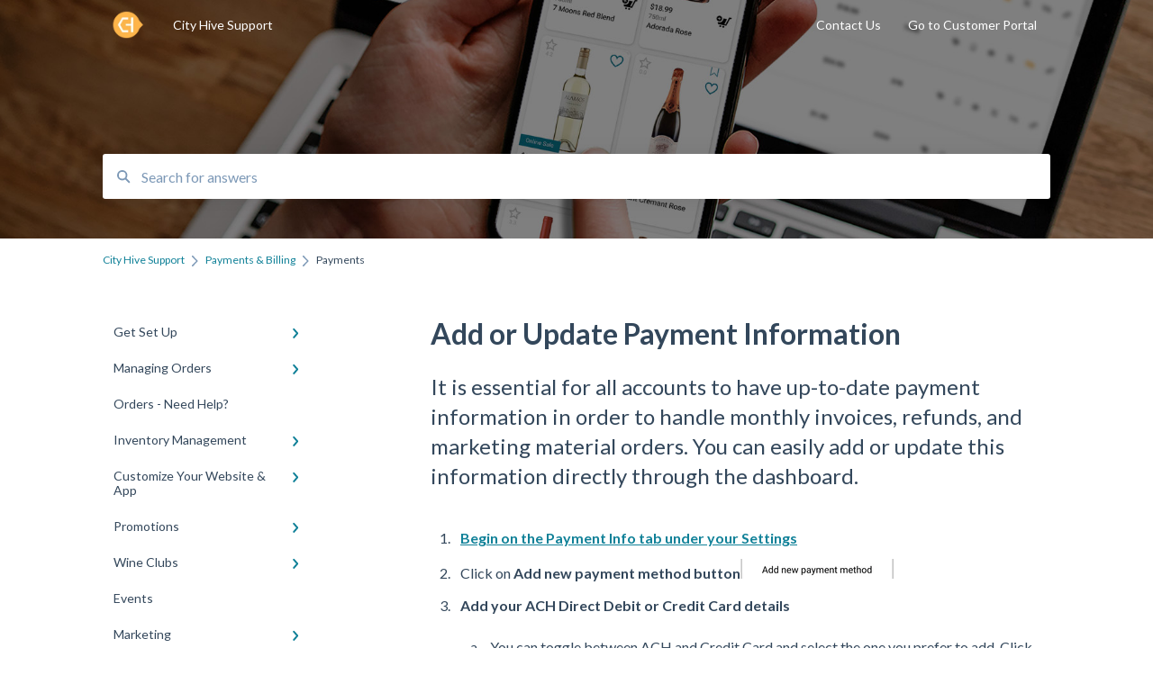

--- FILE ---
content_type: text/html; charset=UTF-8
request_url: https://support.cityhive.net/portal/en/kb/articles/how-to-add-change-my-payment-information
body_size: 9579
content:
<!doctype html><html lang="en"><head>
    
    <meta charset="utf-8">
    
    <title>
      Add or Update Payment Information
    </title>
    
    <meta name="description" content="It is essential for all accounts to have up-to-date payment information in order to handle monthly invoices, refunds, and marketing material orders. You can easily add or update this information directly through the dashboard.">
    <meta name="viewport" content="width=device-width, initial-scale=1">

    
    <meta property="og:description" content="It is essential for all accounts to have up-to-date payment information in order to handle monthly invoices, refunds, and marketing material orders. You can easily add or update this information directly through the dashboard.">
    <meta property="og:title" content="Add or Update Payment Information">
    <meta name="twitter:description" content="It is essential for all accounts to have up-to-date payment information in order to handle monthly invoices, refunds, and marketing material orders. You can easily add or update this information directly through the dashboard.">
    <meta name="twitter:title" content="Add or Update Payment Information">

    

    
    <link rel="stylesheet" href="/hs/hsstatic/ContentIcons/static-1.198/fontawesome/5.0.10/css/fontawesome-all.min.css">
<style>
a.cta_button{-moz-box-sizing:content-box !important;-webkit-box-sizing:content-box !important;box-sizing:content-box !important;vertical-align:middle}.hs-breadcrumb-menu{list-style-type:none;margin:0px 0px 0px 0px;padding:0px 0px 0px 0px}.hs-breadcrumb-menu-item{float:left;padding:10px 0px 10px 10px}.hs-breadcrumb-menu-divider:before{content:'›';padding-left:10px}.hs-featured-image-link{border:0}.hs-featured-image{float:right;margin:0 0 20px 20px;max-width:50%}@media (max-width: 568px){.hs-featured-image{float:none;margin:0;width:100%;max-width:100%}}.hs-screen-reader-text{clip:rect(1px, 1px, 1px, 1px);height:1px;overflow:hidden;position:absolute !important;width:1px}
</style>

<style>
  @font-face {
    font-family: "Lato";
    font-weight: 400;
    font-style: normal;
    font-display: swap;
    src: url("/_hcms/googlefonts/Lato/regular.woff2") format("woff2"), url("/_hcms/googlefonts/Lato/regular.woff") format("woff");
  }
  @font-face {
    font-family: "Lato";
    font-weight: 700;
    font-style: normal;
    font-display: swap;
    src: url("/_hcms/googlefonts/Lato/700.woff2") format("woff2"), url("/_hcms/googlefonts/Lato/700.woff") format("woff");
  }
</style>

    

    
    <link rel="canonical" href="https://support.cityhive.net/portal/en/kb/articles/how-to-add-change-my-payment-information">


<meta property="og:url" content="https://support.cityhive.net/portal/en/kb/articles/how-to-add-change-my-payment-information">
<meta http-equiv="content-language" content="en">



    
      <link rel="shortcut icon" href="https://support.cityhive.net/hubfs/serviceorg-normal-1.png">
    
    <link href="//7052064.fs1.hubspotusercontent-na1.net/hubfs/7052064/hub_generated/template_assets/DEFAULT_ASSET/1767118688459/template_main.css" rel="stylesheet">
    <link href="//7052064.fs1.hubspotusercontent-na1.net/hubfs/7052064/hub_generated/template_assets/DEFAULT_ASSET/1767118684047/template__support-form.min.css" rel="stylesheet">
    <script type="text/javascript" src="//7052064.fs1.hubspotusercontent-na1.net/hubfs/7052064/hub_generated/template_assets/DEFAULT_ASSET/1767118686460/template_kbdom.min.js"></script>
    <style type="text/css" data-preview-theme="true">
      .kb-article, .kb-search__suggestions__article-content, .kb-search-results__description {
        font-family: 'Lato';
      }
      h1, h2, h3, h3 a, h4, h4 a, h5, h6, .kb__text-link, .kb__text-link-small, .kb-header, .kb-sticky-footer,
      .kb-search__suggestions__article-title, .kb-search-results__title,
      #hs_form_target_kb_support_form input.hs-button, #hs_form_target_kb_support_form label, input, select, textarea, #hs_form_target_kb_support_form .hs-field-desc, #hs_form_target_kb_support_form .hs-richtext p {
        font-family: 'Lato';
      }
      a,
      .kb-search__suggestions__breadcrumb,
      .kb-header__nav .kbui-dropdown__link {
        color: #108198;
      }
      .kb-header,
      .kb-header a,
      .kb-header button.kb-button--link {
        color: #ffffff;
      }
      .kb-header svg * {
        fill: #ffffff;
      }
      .kb-search-section {
        background-color: #ffffff;
      }
      .kb-search-section__title {
        color: #ffffff;
      }
      .kb-search-section-with-image {
        background-image: url(https://support.cityhive.net/hubfs/SupportImage.webp);
        background-size: cover;
        color: #ffffff;
        position: relative;
      }
      .kb-search-section-with-gradient {
        background-color: ;
        background-image: linear-gradient(180deg, #ffffff 0%, transparent 97%);
      }
      .kb-mobile-search-section {
        background-color: #ffffff;
      }
      .kb-search__suggestions a:hover,
      .kb-search__suggestions a:focus,
      .kb-category-menu li.active > a,
      .kb-category-menu li > a:hover {
        background-color: rgba(16, 129, 152, .1);
      }
      .kb-theme--cards .kb-category-menu li.active > a,
      .kb-theme--cards .kb-category-menu li > a:hover {
        background-color: transparent;
      }
      .kb-breadcrumbs > ol > li > span,
      .kb-breadcrumbs > ol > li > a > span,
      .kb-breadcrumbs > .kb-breadcrumbs__mobile-back a {
        font-family: 'Lato';
      }
      .kb-breadcrumbs__arrow--left * {
        fill: #108198
      }
      .kb-sidebar .kb-category-menu a,
      .kb-mobile-menu .kb-mobile-menu__current-page,
      .kb-mobile-menu ul > li > a {
        font-family: 'Lato';
      }
      .kb-header__logo img {
        max-height: 50px;
      }
      .kb-footer__logo img {
        max-height: 24px;
      }
      /* SVG SUPPORT */
      .kb-header__logo img[src$=".svg"] {
        height: 50px;
      }
      .kb-footer__logo img[src$=".svg"] {
        height: 24px;
      }
      /* MOBILE STYLES */
      .kb-mobile-menu,
      .kb-mobile-search__bar {
        background-color: #ffffff;
      }
      .kb-mobile-menu a,
      .kb-mobile-menu__current-page,
      .kb-mobile-search__input,
      .kb-search--open .kb-mobile-search__input {
        color: #111111
      }
      .kb-mobile-search__input::-webkit-input-placeholder {
        color: #111111
      }
      .kb-mobile-search__input::-moz-placeholder {
        color: #111111
      }
      .kb-mobile-search__input:-ms-input-placeholder {
        color: #111111
      }
      .kb-mobile-search__input:-moz-placeholder {
        color: #111111
      }
      .kb-mobile-search__mag * {
        fill: #111111
      }
      .kb-mobile-menu__arrow *,
      .kb-mobile-search__close * {
        stroke: #111111
      }
      @media (max-width: 767px) {
        .kb-header__nav {
          background-color: #ffffff
        }
        .kb-header,
        .kb-header a {
          color: #111111;
        }
        .kb-header svg * {
          fill: #111111;
        }
        .kb-theme--content.kb-page--index .kb-header__nav-toggle svg *,
        .kb-theme--content.kb-page--index .kb-header__nav-close svg *,
        .kb-theme--tiles.kb-page--index .kb-header__nav-toggle svg *,
        .kb-theme--tiles.kb-page--index .kb-header__nav-close svg *,
        .kb-theme--minimal .kb-header__nav-toggle svg *,
        .kb-theme--minimal .kb-header__nav-close svg *,
        .kb-theme--cards .kb-header__nav-toggle svg *,
        .kb-theme--cards .kb-header__nav-close svg *,
        .kb-theme--default .kb-header__nav-toggle svg *,
        .kb-theme--default .kb-header__nav-close svg * {
          fill: #ffffff;
        }
      }
    </style>
  <meta name="generator" content="HubSpot"></head>
  <body class="kb-theme--content ">
    <header>
      
      
  

  

  

  <div class="kb-header" data-preview-id="kb-header">
    <div class="kb-header-inner" id="kb-header">
      <div class="kb-header__logo">
        
          <a href="https://cityhive.net">
            <img src="https://support.cityhive.net/hs-fs/hubfs/City%20Hive%20Logo-2.png?height=120&amp;name=City%20Hive%20Logo-2.png" alt="company logo">
          </a>
        
      </div>
      <a class="kb-header__title" href="/">
        City Hive Support
      </a>
      <nav id="kb-header__nav" class="kb-header__nav" role="navigation">
        <ul>
          
          
          
            
  <li class="kb-header__support-form-link"><a href="/kb-tickets/new">Contact Us</a></li>

          
          
            
  <li class="kb-header__customer-portal-link"><a href="https://support.cityhive.net/tickets-view">Go to Customer Portal</a></li>

          
          
        </ul>
      </nav>
      
      <div class="kb-header__nav-controls-container">
        <button id="kb-header__close-target" class="kb-header__nav-close" role="button" aria-label="Close main navigation menu" aria-controls="kb-header__nav kb-header__langs-nav">
          <span class="kb-icon close" aria-hidden="true">
            <svg width="16" height="17" xmlns="http://www.w3.org/2000/svg">
              <g fill="#2D3E50" fill-rule="nonzero">
                <path d="M15.07107 1.42893c.59587.59588.88893 1.23239.0505 2.07081L2.99975 15.62158c-.83842.83842-1.48089.5394-2.0708-.05051C.33305 14.97519.04 14.33868.87841 13.50026L13.00026 1.37842c.83842-.83842 1.48089-.5394 2.0708.05051z" />
                <path d="M15.07107 15.57107c-.59588.59587-1.23239.88893-2.07081.0505L.87842 3.49975C.04 2.66132.33902 2.01885.92893 1.42894 1.52481.83305 2.16132.54 2.99974 1.37841l12.12184 12.12184c.83842.83842.5394 1.48089-.05051 2.0708z" />
              </g>
            </svg>
          </span>
        </button>
        
        <button id="kb-header__main-nav-target" class="kb-header__nav-toggle" role="button" aria-label="Open main navigation menu" aria-controls="kb-header__nav">
          <span class="kb-icon menu">
            <svg width="25" height="17" xmlns="http://www.w3.org/2000/svg">
              <g fill="#2D3E50" fill-rule="nonzero">
                <path d="M24.56897 2.295c0 .85-.2931 1.513-1.72414 1.513H2.15517C.72414 3.808.43103 3.1365.43103 2.295c0-.85.2931-1.513 1.72414-1.513h20.68966c1.43103 0 1.72414.6715 1.72414 1.513zM24.56897 8.8315c0 .85-.2931 1.513-1.72414 1.513H2.15517c-1.43103 0-1.72414-.6715-1.72414-1.513 0-.85.2931-1.513 1.72414-1.513h20.68966c1.43103 0 1.72414.6715 1.72414 1.513zM24.56897 15.3595c0 .85-.2931 1.513-1.72414 1.513H2.15517c-1.43103 0-1.72414-.6715-1.72414-1.513 0-.85.2931-1.513 1.72414-1.513h20.68966c1.43103 0 1.72414.6715 1.72414 1.513z" />
              </g>
            </svg>
          </span>
        </button>
    </div>
    </div>
  </div>
  <!-- Mobile Menu -->
  <div class="kb-mobile-search-section">
    <div class="kb-mobile-header">
      <div class="kb-mobile-menu">
        <div class="kb-mobile-menu__current-page">
          
            
              
                
              
                
              
                
              
                
              
                
              
            
          
            
              
                
              
                
              
                
              
                
              
            
          
            
              
            
          
            
              
                
              
                
              
                
              
            
          
            
              
                
              
                
              
                
              
            
          
            
              
                
              
            
          
            
              
                
              
            
          
            
              
            
          
            
              
                
              
            
          
            
              
            
          
            
              
            
          
            
              
                
              
            
          
            
              
                
              
                
                Payments
                
              
                
              
                
              
            
          
            
              
            
          
            
              
            
          
            
              
            
          
            
              
            
          
          <svg class="kb-mobile-menu__arrow" width="12" height="7" xmlns="http://www.w3.org/2000/svg">
            <path d="M10.6817 1.6816l-4.5364 4-4.5364-3.9315" stroke="#00A38D" stroke-width="2" fill="none" fill-rule="evenodd" stroke-linecap="round" stroke-linejoin="round" />
          </svg>
        </div>
        <ul>
          
          <li>
            
            
            <a href="/get-set-up">
              Get Set Up
            </a>
            <ul>
              
              
              
              <li>
                <a href="/get-set-up#create-your-merchant-account">
                  Create Your Merchant Account
                </a>
              </li>
              
              
              
              <li>
                <a href="/get-set-up#configure-your-settings">
                  Configure Your Settings
                </a>
              </li>
              
              
              
              <li>
                <a href="/get-set-up#launch-your-website-and-app">
                  Launch Your Website and App
                </a>
              </li>
              
              
              
              <li>
                <a href="/get-set-up#advanced-set-up">
                  Advanced Set Up
                </a>
              </li>
              
              
              
              <li>
                <a href="/get-set-up#starter-guides-and-best-practices">
                  Starter Guides and Best Practices 
                </a>
              </li>
              
            </ul>
          </li>
          
          <li>
            
            
            <a href="/managing-orders">
              Managing Orders
            </a>
            <ul>
              
              
              
              <li>
                <a href="/managing-orders#order-processing">
                  Order Processing 
                </a>
              </li>
              
              
              
              <li>
                <a href="/managing-orders#delivery-optimization">
                  Delivery Optimization
                </a>
              </li>
              
              
              
              <li>
                <a href="/managing-orders#digital-gift-cards">
                  Digital Gift Cards
                </a>
              </li>
              
              
              
              <li>
                <a href="/managing-orders#shipping">
                  Shipping
                </a>
              </li>
              
            </ul>
          </li>
          
          <li>
            
            
            <a href="/orders-need-help">
              Orders - Need Help?
            </a>
            <ul>
              
            </ul>
          </li>
          
          <li>
            
            
            <a href="/inventory-management">
              Inventory Management
            </a>
            <ul>
              
              
              
              <li>
                <a href="/inventory-management#set-up-and-sync">
                  Set Up and Sync
                </a>
              </li>
              
              
              
              <li>
                <a href="/inventory-management#update-product-information">
                  Update Product Information
                </a>
              </li>
              
              
              
              <li>
                <a href="/inventory-management#standard-inventory-management">
                  Standard Inventory Management
                </a>
              </li>
              
            </ul>
          </li>
          
          <li>
            
            
            <a href="/customize-your-website-app">
              Customize Your Website &amp; App
            </a>
            <ul>
              
              
              
              <li>
                <a href="/customize-your-website-app#creating-and-editing-pages">
                  Creating and Editing Pages
                </a>
              </li>
              
              
              
              <li>
                <a href="/customize-your-website-app#graphics-design">
                  Graphics &amp; Design
                </a>
              </li>
              
              
              
              <li>
                <a href="/customize-your-website-app#content-organization">
                  Content Organization
                </a>
              </li>
              
            </ul>
          </li>
          
          <li>
            
            
            <a href="/promotions">
              Promotions
            </a>
            <ul>
              
              
              
              <li>
                <a href="/promotions#promotions">
                  Promotions
                </a>
              </li>
              
            </ul>
          </li>
          
          <li>
            
            
            <a href="/wine-clubs">
              Wine Clubs
            </a>
            <ul>
              
              
              
              <li>
                <a href="/wine-clubs#wine-club">
                  Wine Club
                </a>
              </li>
              
            </ul>
          </li>
          
          <li>
            
            
            <a href="/events">
              Events
            </a>
            <ul>
              
            </ul>
          </li>
          
          <li>
            
            
            <a href="/marketing">
              Marketing
            </a>
            <ul>
              
              
              
              <li>
                <a href="/marketing#email-push-sms-marketing">
                  Email, Push &amp; SMS Marketing
                </a>
              </li>
              
            </ul>
          </li>
          
          <li>
            
            
            <a href="/autopilot">
              Autopilot
            </a>
            <ul>
              
            </ul>
          </li>
          
          <li>
            
            
            <a href="/overview-and-reports">
              Overview and Reports 
            </a>
            <ul>
              
            </ul>
          </li>
          
          <li>
            
            
            <a href="/customer-engagement">
              Customer Engagement
            </a>
            <ul>
              
              
              
              <li>
                <a href="/customer-engagement#customer-acquisition-management">
                  Customer Acquisition &amp; Management
                </a>
              </li>
              
            </ul>
          </li>
          
          <li class="active open">
            
            
            <a href="/payments-billing">
              Payments &amp; Billing
            </a>
            <ul>
              
              
              
              <li>
                <a href="/payments-billing#transactions">
                  Transactions
                </a>
              </li>
              
              
              
              <li class="active">
                <a href="/payments-billing#payments">
                  Payments
                </a>
              </li>
              
              
              
              <li>
                <a href="/payments-billing#disbursements">
                  Disbursements
                </a>
              </li>
              
              
              
              <li>
                <a href="/payments-billing#chargebacks">
                  Chargebacks
                </a>
              </li>
              
            </ul>
          </li>
          
          <li>
            
            
            <a href="/analytics">
              Analytics
            </a>
            <ul>
              
            </ul>
          </li>
          
          <li>
            
            
            <a href="/ads">
              Ads
            </a>
            <ul>
              
            </ul>
          </li>
          
          <li>
            
            
            <a href="/add-ons-plugins">
              Add-ons &amp; Plugins
            </a>
            <ul>
              
            </ul>
          </li>
          
          <li>
            
            
            <a href="/faqs">
              FAQs
            </a>
            <ul>
              
            </ul>
          </li>
          
        </ul>
      </div>
      <div class="kb-mobile-search kb-search" kb-language-tag="en" kb-group-id="70575273565">
        <div class="kb-mobile-search__placeholder"></div>
        <div class="kb-mobile-search__box">
          <div class="kb-mobile-search__bar">
            <svg class="kb-mobile-search__mag" width="15" height="15" xmlns="http://www.w3.org/2000/svg">
              <path d="M14.02 12.672l-3.64-3.64a5.687 5.687 0 0 0 1.06-3.312A5.726 5.726 0 0 0 5.72 0 5.726 5.726 0 0 0 0 5.72a5.726 5.726 0 0 0 5.72 5.72 5.687 5.687 0 0 0 3.311-1.06l3.641 3.64a.95.95 0 0 0 1.348 0 .953.953 0 0 0 0-1.348zm-8.3-3.139a3.813 3.813 0 1 1 0-7.626 3.813 3.813 0 0 1 0 7.626z" fill="#4A4A4A" fill-rule="evenodd" />
            </svg>
            <form action="/kb-search-results">
              <input type="text" class="kb-mobile-search__input kb-search__input" name="term" autocomplete="off" placeholder="Search for answers">
              <input type="hidden" name="ref" value="91231032133">
            </form>
            <svg class="kb-mobile-search__close" width="14" height="14" xmlns="http://www.w3.org/2000/svg">
              <g stroke="#4A4A4A" stroke-width="2" fill="none" fill-rule="evenodd" stroke-linecap="round" stroke-linejoin="round">
                <path d="M1 12.314L12.314 1M12.314 12.314L1 1" />
              </g>
            </svg>
          </div>
          <ul class="kb-search__suggestions"></ul>
        </div>
      </div>
    </div>
  </div>

  <script>
    kbDom.whenReady(function() {
          // Mobile Nav Menu
          var mobileToggle = function() {
            var navMenuOpen = document.getElementById('kb-header__main-nav-target');
            var langNavOpen = document.getElementById('kb-header__langs-nav-target');
            var navClose = document.getElementById('kb-header__close-target');

            navMenuOpen.addEventListener('click',function() {
              document.body.classList.toggle('kb-header__main-nav-open');
            });

            if (langNavOpen) {
            langNavOpen.addEventListener('click',function() {
              document.body.classList.toggle('kb-header__lang-nav-open');
            });
            }

            navClose.addEventListener('click',function() {
              document.body.classList.remove('kb-header__main-nav-open');
              document.body.classList.remove('kb-header__lang-nav-open');
            });

          };
          window.addEventListener('click', mobileToggle);
          mobileToggle();

      kbDom.initDropdown(document.querySelector('[data-kbui-dropdown-contents="lang-switcher"]'))

      // Mobile Cat Menu
      document.querySelector('.kb-mobile-menu__current-page').addEventListener('click',function() {
        document.querySelector('.kb-mobile-header').classList.toggle('menu-open');
      });
      document.querySelector('.kb-mobile-search__mag').addEventListener('click',function() {
        document.querySelector('.kb-mobile-header').classList.toggle('search-open');
        if (document.querySelector('.kb-mobile-header').classList.contains('search-open')) {
          document.querySelector('.kb-mobile-search__input').focus();
        }
      });
      document.querySelector('.kb-mobile-search__close').addEventListener('click',function() {
        document.querySelector('.kb-mobile-header').classList.remove('search-open');
      });
    });
  </script>
      
<div class="kb-search-section kb-search-section--narrow kb-search-section-with-image  ">
  <div class="kb-search-section__content content-container">
    <div class="kb-search" kb-language-tag="en" kb-group-id="70575273565">
      <div class="kb-search__placeholder"></div>
      <div class="kb-search__box">
        <div class="kb-search__bar">
          <svg class="kb-search__mag" width="15" height="15" xmlns="http://www.w3.org/2000/svg">
            <path d="M14.02 12.672l-3.64-3.64a5.687 5.687 0 0 0 1.06-3.312A5.726 5.726 0 0 0 5.72 0 5.726 5.726 0 0 0 0 5.72a5.726 5.726 0 0 0 5.72 5.72 5.687 5.687 0 0 0 3.311-1.06l3.641 3.64a.95.95 0 0 0 1.348 0 .953.953 0 0 0 0-1.348zm-8.3-3.139a3.813 3.813 0 1 1 0-7.626 3.813 3.813 0 0 1 0 7.626z" fill="#4A4A4A" fill-rule="evenodd" />
          </svg>
          <form action="/kb-search-results">
            <input type="text" class="kb-search__input" name="term" autocomplete="off" placeholder="Search for answers" required>
          </form>
          <svg class="kb-search__close" width="14" height="14" xmlns="http://www.w3.org/2000/svg">
            <g stroke="#4A4A4A" stroke-width="2" fill="none" fill-rule="evenodd" stroke-linecap="round" stroke-linejoin="round">
              <path d="M1 12.314L12.314 1M12.314 12.314L1 1" />
            </g>
          </svg>
        </div>
        <ul class="kb-search__suggestions"></ul>
      </div>
    </div>
  </div>
</div>
      
    </header>
    <main data-preview-id="kb-article-main">
      
<div class="content-container-outer">
  <div class="content-container">
    
<div class="kb-breadcrumbs">
  <div class="kb-breadcrumbs__mobile-back">
    <svg class="kb-breadcrumbs__arrow kb-breadcrumbs__arrow--left" width="7" height="12" xmlns="http://www.w3.org/2000/svg">
      <path d="M.055 5.7194c.018-.045.0518-.0835.0795-.125.0166-.0255.0322-.052.0489-.0775.007-.011.0116-.024.0216-.034L5.2426.2328c.2877-.3.7662-.3115 1.0685-.026a.7468.7468 0 0 1 .0262 1.0605L1.7954 6l4.5419 4.733a.7462.7462 0 0 1-.0262 1.0601.7563.7563 0 0 1-.5214.207.7568.7568 0 0 1-.547-.2325L.205 6.5174c-.01-.0105-.0146-.023-.0216-.0345-.0167-.025-.0323-.0515-.0489-.077-.0277-.0415-.0615-.08-.0796-.125-.0186-.0455-.0222-.0935-.0312-.141C.0147 6.0934 0 6.0474 0 5.9999c0-.047.0146-.093.0237-.1395.009-.0475.0126-.096.0312-.141" fill="#7C98B6" fill-rule="evenodd" />
    </svg>
    <a href="/">Back to home</a>
  </div>
  <ol itemscope itemtype="http://schema.org/BreadcrumbList">
    <li itemprop="itemListElement" itemscope itemtype="http://schema.org/ListItem">
      <a itemprop="item" href="/">
        <span itemprop="name">City Hive Support</span>
      </a>
      <meta itemprop="position" content="1">
    </li>
    
      
        
      
        
      
        
      
        
      
        
      
        
      
        
      
        
      
        
      
        
      
        
      
        
      
        
          <svg class="kb-breadcrumbs__arrow kb-breadcrumbs__arrow--right" width="7" height="12" xmlns="http://www.w3.org/2000/svg">
            <path d="M6.4905 5.7194c-.018-.045-.0518-.0835-.0795-.125-.0167-.0255-.0323-.052-.049-.0775-.007-.011-.0115-.024-.0216-.034L1.3028.2328c-.2876-.3-.7662-.3115-1.0684-.026a.7468.7468 0 0 0-.0262 1.0605L4.75 6l-4.542 4.733a.7462.7462 0 0 0 .0263 1.0601.7563.7563 0 0 0 .5213.207.7568.7568 0 0 0 .5471-.2325l5.0376-5.2501c.0101-.0105.0146-.023.0217-.0345.0166-.025.0322-.0515.0489-.077.0277-.0415.0614-.08.0795-.125.0187-.0455.0222-.0935.0313-.141.009-.0465.0237-.0925.0237-.14 0-.047-.0147-.093-.0237-.1395-.009-.0475-.0126-.096-.0313-.141" fill="#7C98B6" fill-rule="evenodd" />
          </svg>
          <li itemprop="itemListElement" itemscope itemtype="http://schema.org/ListItem">
            
              
              
              <a itemprop="item" href="/payments-billing">
                  <span itemprop="name">Payments &amp; Billing</span>
              </a>
            
            <meta itemprop="position" content="2">
          </li>
          
            
              
            
              
                <svg class="kb-breadcrumbs__arrow kb-breadcrumbs__arrow--right" width="7" height="12" xmlns="http://www.w3.org/2000/svg">
                  <path d="M6.4905 5.7194c-.018-.045-.0518-.0835-.0795-.125-.0167-.0255-.0323-.052-.049-.0775-.007-.011-.0115-.024-.0216-.034L1.3028.2328c-.2876-.3-.7662-.3115-1.0684-.026a.7468.7468 0 0 0-.0262 1.0605L4.75 6l-4.542 4.733a.7462.7462 0 0 0 .0263 1.0601.7563.7563 0 0 0 .5213.207.7568.7568 0 0 0 .5471-.2325l5.0376-5.2501c.0101-.0105.0146-.023.0217-.0345.0166-.025.0322-.0515.0489-.077.0277-.0415.0614-.08.0795-.125.0187-.0455.0222-.0935.0313-.141.009-.0465.0237-.0925.0237-.14 0-.047-.0147-.093-.0237-.1395-.009-.0475-.0126-.096-.0313-.141" fill="#7C98B6" fill-rule="evenodd" />
                </svg>
                <li itemprop="itemListElement" itemscope itemtype="http://schema.org/ListItem">
                  <span itemprop="name">Payments</span>
                  <meta itemprop="position" content="3">
                </li>
              
            
              
            
              
            
          
        
      
        
      
        
      
        
      
        
      
    
  </ol>
</div>
    <div class="main-body">
      <div class="kb-sidebar">
        
<div class="kb-category-menu">
  <ul>
    
    <li>
        
        
      <a href="/get-set-up">
        <div class="kb-category-menu-option" data-id="83726608749">
          <span class="kb-category-menu-option__color-bar" style="background-color: #108198;"></span>
          Get Set Up
        </div>
        
        <div>
          <svg width="12" height="7" xmlns="http://www.w3.org/2000/svg">
            <path d="M10.6817 1.6816l-4.5364 4-4.5364-3.9315" stroke="#108198" stroke-width="2" fill="none" fill-rule="evenodd" stroke-linecap="round" stroke-linejoin="round" />
          </svg>
        </div>
        
      </a>
      <ul>
        
        <li data-id="164053851399">
          
          
          <a href="/get-set-up#create-your-merchant-account">
            <span class="kb-category-menu-option__color-bar" style="background-color: #108198;"></span>
            Create Your Merchant Account
          </a>
        </li>
        
        <li data-id="92107206553">
          
          
          <a href="/get-set-up#configure-your-settings">
            <span class="kb-category-menu-option__color-bar" style="background-color: #108198;"></span>
            Configure Your Settings
          </a>
        </li>
        
        <li data-id="92114279016">
          
          
          <a href="/get-set-up#launch-your-website-and-app">
            <span class="kb-category-menu-option__color-bar" style="background-color: #108198;"></span>
            Launch Your Website and App
          </a>
        </li>
        
        <li data-id="92120748435">
          
          
          <a href="/get-set-up#advanced-set-up">
            <span class="kb-category-menu-option__color-bar" style="background-color: #108198;"></span>
            Advanced Set Up
          </a>
        </li>
        
        <li data-id="200333962881">
          
          
          <a href="/get-set-up#starter-guides-and-best-practices">
            <span class="kb-category-menu-option__color-bar" style="background-color: #108198;"></span>
            Starter Guides and Best Practices 
          </a>
        </li>
        
      </ul>
    </li>
    
    <li>
        
        
      <a href="/managing-orders">
        <div class="kb-category-menu-option" data-id="83726608753">
          <span class="kb-category-menu-option__color-bar" style="background-color: #108198;"></span>
          Managing Orders
        </div>
        
        <div>
          <svg width="12" height="7" xmlns="http://www.w3.org/2000/svg">
            <path d="M10.6817 1.6816l-4.5364 4-4.5364-3.9315" stroke="#108198" stroke-width="2" fill="none" fill-rule="evenodd" stroke-linecap="round" stroke-linejoin="round" />
          </svg>
        </div>
        
      </a>
      <ul>
        
        <li data-id="92142567074">
          
          
          <a href="/managing-orders#order-processing">
            <span class="kb-category-menu-option__color-bar" style="background-color: #108198;"></span>
            Order Processing 
          </a>
        </li>
        
        <li data-id="92142566509">
          
          
          <a href="/managing-orders#delivery-optimization">
            <span class="kb-category-menu-option__color-bar" style="background-color: #108198;"></span>
            Delivery Optimization
          </a>
        </li>
        
        <li data-id="189851810473">
          
          
          <a href="/managing-orders#digital-gift-cards">
            <span class="kb-category-menu-option__color-bar" style="background-color: #108198;"></span>
            Digital Gift Cards
          </a>
        </li>
        
        <li data-id="163103182757">
          
          
          <a href="/managing-orders#shipping">
            <span class="kb-category-menu-option__color-bar" style="background-color: #108198;"></span>
            Shipping
          </a>
        </li>
        
      </ul>
    </li>
    
    <li>
        
        
      <a href="/orders-need-help">
        <div class="kb-category-menu-option" data-id="200333962820">
          <span class="kb-category-menu-option__color-bar" style="background-color: #108198;"></span>
          Orders - Need Help?
        </div>
        
      </a>
      <ul>
        
      </ul>
    </li>
    
    <li>
        
        
      <a href="/inventory-management">
        <div class="kb-category-menu-option" data-id="83719712535">
          <span class="kb-category-menu-option__color-bar" style="background-color: #108198;"></span>
          Inventory Management
        </div>
        
        <div>
          <svg width="12" height="7" xmlns="http://www.w3.org/2000/svg">
            <path d="M10.6817 1.6816l-4.5364 4-4.5364-3.9315" stroke="#108198" stroke-width="2" fill="none" fill-rule="evenodd" stroke-linecap="round" stroke-linejoin="round" />
          </svg>
        </div>
        
      </a>
      <ul>
        
        <li data-id="92116298515">
          
          
          <a href="/inventory-management#set-up-and-sync">
            <span class="kb-category-menu-option__color-bar" style="background-color: #108198;"></span>
            Set Up and Sync
          </a>
        </li>
        
        <li data-id="164098665905">
          
          
          <a href="/inventory-management#update-product-information">
            <span class="kb-category-menu-option__color-bar" style="background-color: #108198;"></span>
            Update Product Information
          </a>
        </li>
        
        <li data-id="92116298510">
          
          
          <a href="/inventory-management#standard-inventory-management">
            <span class="kb-category-menu-option__color-bar" style="background-color: #108198;"></span>
            Standard Inventory Management
          </a>
        </li>
        
      </ul>
    </li>
    
    <li>
        
        
      <a href="/customize-your-website-app">
        <div class="kb-category-menu-option" data-id="83712813476">
          <span class="kb-category-menu-option__color-bar" style="background-color: #108198;"></span>
          Customize Your Website &amp; App
        </div>
        
        <div>
          <svg width="12" height="7" xmlns="http://www.w3.org/2000/svg">
            <path d="M10.6817 1.6816l-4.5364 4-4.5364-3.9315" stroke="#108198" stroke-width="2" fill="none" fill-rule="evenodd" stroke-linecap="round" stroke-linejoin="round" />
          </svg>
        </div>
        
      </a>
      <ul>
        
        <li data-id="164080284976">
          
          
          <a href="/customize-your-website-app#creating-and-editing-pages">
            <span class="kb-category-menu-option__color-bar" style="background-color: #108198;"></span>
            Creating and Editing Pages
          </a>
        </li>
        
        <li data-id="92116297548">
          
          
          <a href="/customize-your-website-app#graphics-design">
            <span class="kb-category-menu-option__color-bar" style="background-color: #108198;"></span>
            Graphics &amp; Design
          </a>
        </li>
        
        <li data-id="92116297550">
          
          
          <a href="/customize-your-website-app#content-organization">
            <span class="kb-category-menu-option__color-bar" style="background-color: #108198;"></span>
            Content Organization
          </a>
        </li>
        
      </ul>
    </li>
    
    <li>
        
        
      <a href="/promotions">
        <div class="kb-category-menu-option" data-id="83726608739">
          <span class="kb-category-menu-option__color-bar" style="background-color: #108198;"></span>
          Promotions
        </div>
        
        <div>
          <svg width="12" height="7" xmlns="http://www.w3.org/2000/svg">
            <path d="M10.6817 1.6816l-4.5364 4-4.5364-3.9315" stroke="#108198" stroke-width="2" fill="none" fill-rule="evenodd" stroke-linecap="round" stroke-linejoin="round" />
          </svg>
        </div>
        
      </a>
      <ul>
        
        <li data-id="164072326405">
          
          
          <a href="/promotions#promotions">
            <span class="kb-category-menu-option__color-bar" style="background-color: #108198;"></span>
            Promotions
          </a>
        </li>
        
      </ul>
    </li>
    
    <li>
        
        
      <a href="/wine-clubs">
        <div class="kb-category-menu-option" data-id="92116297640">
          <span class="kb-category-menu-option__color-bar" style="background-color: #108198;"></span>
          Wine Clubs
        </div>
        
        <div>
          <svg width="12" height="7" xmlns="http://www.w3.org/2000/svg">
            <path d="M10.6817 1.6816l-4.5364 4-4.5364-3.9315" stroke="#108198" stroke-width="2" fill="none" fill-rule="evenodd" stroke-linecap="round" stroke-linejoin="round" />
          </svg>
        </div>
        
      </a>
      <ul>
        
        <li data-id="183894030726">
          
          
          <a href="/wine-clubs#wine-club">
            <span class="kb-category-menu-option__color-bar" style="background-color: #108198;"></span>
            Wine Club
          </a>
        </li>
        
      </ul>
    </li>
    
    <li>
        
        
      <a href="/events">
        <div class="kb-category-menu-option" data-id="189851219562">
          <span class="kb-category-menu-option__color-bar" style="background-color: #108198;"></span>
          Events
        </div>
        
      </a>
      <ul>
        
      </ul>
    </li>
    
    <li>
        
        
      <a href="/marketing">
        <div class="kb-category-menu-option" data-id="189848650405">
          <span class="kb-category-menu-option__color-bar" style="background-color: #108198;"></span>
          Marketing
        </div>
        
        <div>
          <svg width="12" height="7" xmlns="http://www.w3.org/2000/svg">
            <path d="M10.6817 1.6816l-4.5364 4-4.5364-3.9315" stroke="#108198" stroke-width="2" fill="none" fill-rule="evenodd" stroke-linecap="round" stroke-linejoin="round" />
          </svg>
        </div>
        
      </a>
      <ul>
        
        <li data-id="189848238379">
          
          
          <a href="/marketing#email-push-sms-marketing">
            <span class="kb-category-menu-option__color-bar" style="background-color: #108198;"></span>
            Email, Push &amp; SMS Marketing
          </a>
        </li>
        
      </ul>
    </li>
    
    <li>
        
        
      <a href="/autopilot">
        <div class="kb-category-menu-option" data-id="189851219790">
          <span class="kb-category-menu-option__color-bar" style="background-color: #108198;"></span>
          Autopilot
        </div>
        
      </a>
      <ul>
        
      </ul>
    </li>
    
    <li>
        
        
      <a href="/overview-and-reports">
        <div class="kb-category-menu-option" data-id="189851218822">
          <span class="kb-category-menu-option__color-bar" style="background-color: #108198;"></span>
          Overview and Reports 
        </div>
        
      </a>
      <ul>
        
      </ul>
    </li>
    
    <li>
        
        
      <a href="/customer-engagement">
        <div class="kb-category-menu-option" data-id="83726608757">
          <span class="kb-category-menu-option__color-bar" style="background-color: #108198;"></span>
          Customer Engagement
        </div>
        
        <div>
          <svg width="12" height="7" xmlns="http://www.w3.org/2000/svg">
            <path d="M10.6817 1.6816l-4.5364 4-4.5364-3.9315" stroke="#108198" stroke-width="2" fill="none" fill-rule="evenodd" stroke-linecap="round" stroke-linejoin="round" />
          </svg>
        </div>
        
      </a>
      <ul>
        
        <li data-id="92144444311">
          
          
          <a href="/customer-engagement#customer-acquisition-management">
            <span class="kb-category-menu-option__color-bar" style="background-color: #108198;"></span>
            Customer Acquisition &amp; Management
          </a>
        </li>
        
      </ul>
    </li>
    
    <li class="open">
        
        
      <a href="/payments-billing">
        <div class="kb-category-menu-option" data-id="83726608755">
          <span class="kb-category-menu-option__color-bar" style="background-color: #108198;"></span>
          Payments &amp; Billing
        </div>
        
        <div>
          <svg width="12" height="7" xmlns="http://www.w3.org/2000/svg">
            <path d="M10.6817 1.6816l-4.5364 4-4.5364-3.9315" stroke="#108198" stroke-width="2" fill="none" fill-rule="evenodd" stroke-linecap="round" stroke-linejoin="round" />
          </svg>
        </div>
        
      </a>
      <ul>
        
        <li data-id="178631967098">
          
          
          <a href="/payments-billing#transactions">
            <span class="kb-category-menu-option__color-bar" style="background-color: #108198;"></span>
            Transactions
          </a>
        </li>
        
        <li class="active" data-id="178124341577">
          
          
          <a href="/payments-billing#payments">
            <span class="kb-category-menu-option__color-bar" style="background-color: #108198;"></span>
            Payments
          </a>
        </li>
        
        <li data-id="178123875958">
          
          
          <a href="/payments-billing#disbursements">
            <span class="kb-category-menu-option__color-bar" style="background-color: #108198;"></span>
            Disbursements
          </a>
        </li>
        
        <li data-id="177628066384">
          
          
          <a href="/payments-billing#chargebacks">
            <span class="kb-category-menu-option__color-bar" style="background-color: #108198;"></span>
            Chargebacks
          </a>
        </li>
        
      </ul>
    </li>
    
    <li>
        
        
      <a href="/analytics">
        <div class="kb-category-menu-option" data-id="164791888727">
          <span class="kb-category-menu-option__color-bar" style="background-color: #108198;"></span>
          Analytics
        </div>
        
      </a>
      <ul>
        
      </ul>
    </li>
    
    <li>
        
        
      <a href="/ads">
        <div class="kb-category-menu-option" data-id="189856823681">
          <span class="kb-category-menu-option__color-bar" style="background-color: #108198;"></span>
          Ads
        </div>
        
      </a>
      <ul>
        
      </ul>
    </li>
    
    <li>
        
        
      <a href="/add-ons-plugins">
        <div class="kb-category-menu-option" data-id="189853003431">
          <span class="kb-category-menu-option__color-bar" style="background-color: #108198;"></span>
          Add-ons &amp; Plugins
        </div>
        
      </a>
      <ul>
        
      </ul>
    </li>
    
    <li>
        
        
      <a href="/faqs">
        <div class="kb-category-menu-option" data-id="83726608747">
          <span class="kb-category-menu-option__color-bar" style="background-color: #108198;"></span>
          FAQs
        </div>
        
      </a>
      <ul>
        
      </ul>
    </li>
    
  </ul>
</div>

<script>
  kbDom.whenReady(function() {
    document.querySelectorAll('.kb-category-menu svg').forEach(function(el) {
      el.addEventListener('click', function(e) {
        e.preventDefault();
        var li = kbDom.closest('li', this);
        if (li) {
          li.classList.toggle('open');
        }
      });
    })
  })
</script>
      </div>
      <div class="kb-content">
        



<div class="kb-article tinymce-content">
  <h1><span id="hs_cos_wrapper_name" class="hs_cos_wrapper hs_cos_wrapper_meta_field hs_cos_wrapper_type_text" style="" data-hs-cos-general-type="meta_field" data-hs-cos-type="text">Add or Update Payment Information</span></h1>
  
    <h2>It is essential for all accounts to have up-to-date payment information in order to handle monthly invoices, refunds, and marketing material orders. You can easily add or update this information directly through the dashboard.</h2>
   <ol>
<li><strong><a href="https://merchants.cityhive.net/#!/000/settings/banking" target="_blank" rel="noopener noreferrer">Begin on the Payment Info tab under your Settings</a> </strong></li>
<li>Click on <strong>Add new payment method button</strong><img alt="Screenshot 2024-09-10 at 21.14.46" class="docsimage hs-image-align-none" height="22" style="padding: 0px; max-width: 100%; box-sizing: border-box; height: auto; width: 170px;" src="https://support.cityhive.net/hs-fs/hubfs/Screenshot%202024-09-10%20at%2021.14.46.png?width=170&amp;height=22&amp;name=Screenshot%202024-09-10%20at%2021.14.46.png" width="170" loading="lazy" srcset="https://support.cityhive.net/hs-fs/hubfs/Screenshot%202024-09-10%20at%2021.14.46.png?width=85&amp;height=11&amp;name=Screenshot%202024-09-10%20at%2021.14.46.png 85w, https://support.cityhive.net/hs-fs/hubfs/Screenshot%202024-09-10%20at%2021.14.46.png?width=170&amp;height=22&amp;name=Screenshot%202024-09-10%20at%2021.14.46.png 170w, https://support.cityhive.net/hs-fs/hubfs/Screenshot%202024-09-10%20at%2021.14.46.png?width=255&amp;height=33&amp;name=Screenshot%202024-09-10%20at%2021.14.46.png 255w, https://support.cityhive.net/hs-fs/hubfs/Screenshot%202024-09-10%20at%2021.14.46.png?width=340&amp;height=44&amp;name=Screenshot%202024-09-10%20at%2021.14.46.png 340w, https://support.cityhive.net/hs-fs/hubfs/Screenshot%202024-09-10%20at%2021.14.46.png?width=425&amp;height=55&amp;name=Screenshot%202024-09-10%20at%2021.14.46.png 425w, https://support.cityhive.net/hs-fs/hubfs/Screenshot%202024-09-10%20at%2021.14.46.png?width=510&amp;height=66&amp;name=Screenshot%202024-09-10%20at%2021.14.46.png 510w" sizes="(max-width: 170px) 100vw, 170px"></li>
<li><strong>Add your ACH Direct Debit or Credit Card details</strong>
<ol>
<li>You can toggle between ACH and Credit Card and select the one you prefer to add. Click "Add Payment Method" to add your new payment method. <strong>Please note</strong>, new payment methods will be considered the default payment methods for invoices and charges. See Step 4 below for details on how to update these preferences.<br><br><img alt="edbsncfe78b7e6dd35222ddade4bfb902348f0d0680bf68cb6e012e5fca79bfbb0a802c1e528eaa99800920e38b1473bbe145-1" class="hs-image-align-none" height="252" style="height: auto; width: 303px;" src="https://support.cityhive.net/hs-fs/hubfs/edbsncfe78b7e6dd35222ddade4bfb902348f0d0680bf68cb6e012e5fca79bfbb0a802c1e528eaa99800920e38b1473bbe145-1.png?width=303&amp;height=252&amp;name=edbsncfe78b7e6dd35222ddade4bfb902348f0d0680bf68cb6e012e5fca79bfbb0a802c1e528eaa99800920e38b1473bbe145-1.png" width="303" loading="lazy" srcset="https://support.cityhive.net/hs-fs/hubfs/edbsncfe78b7e6dd35222ddade4bfb902348f0d0680bf68cb6e012e5fca79bfbb0a802c1e528eaa99800920e38b1473bbe145-1.png?width=152&amp;height=126&amp;name=edbsncfe78b7e6dd35222ddade4bfb902348f0d0680bf68cb6e012e5fca79bfbb0a802c1e528eaa99800920e38b1473bbe145-1.png 152w, https://support.cityhive.net/hs-fs/hubfs/edbsncfe78b7e6dd35222ddade4bfb902348f0d0680bf68cb6e012e5fca79bfbb0a802c1e528eaa99800920e38b1473bbe145-1.png?width=303&amp;height=252&amp;name=edbsncfe78b7e6dd35222ddade4bfb902348f0d0680bf68cb6e012e5fca79bfbb0a802c1e528eaa99800920e38b1473bbe145-1.png 303w, https://support.cityhive.net/hs-fs/hubfs/edbsncfe78b7e6dd35222ddade4bfb902348f0d0680bf68cb6e012e5fca79bfbb0a802c1e528eaa99800920e38b1473bbe145-1.png?width=455&amp;height=378&amp;name=edbsncfe78b7e6dd35222ddade4bfb902348f0d0680bf68cb6e012e5fca79bfbb0a802c1e528eaa99800920e38b1473bbe145-1.png 455w, https://support.cityhive.net/hs-fs/hubfs/edbsncfe78b7e6dd35222ddade4bfb902348f0d0680bf68cb6e012e5fca79bfbb0a802c1e528eaa99800920e38b1473bbe145-1.png?width=606&amp;height=504&amp;name=edbsncfe78b7e6dd35222ddade4bfb902348f0d0680bf68cb6e012e5fca79bfbb0a802c1e528eaa99800920e38b1473bbe145-1.png 606w, https://support.cityhive.net/hs-fs/hubfs/edbsncfe78b7e6dd35222ddade4bfb902348f0d0680bf68cb6e012e5fca79bfbb0a802c1e528eaa99800920e38b1473bbe145-1.png?width=758&amp;height=630&amp;name=edbsncfe78b7e6dd35222ddade4bfb902348f0d0680bf68cb6e012e5fca79bfbb0a802c1e528eaa99800920e38b1473bbe145-1.png 758w, https://support.cityhive.net/hs-fs/hubfs/edbsncfe78b7e6dd35222ddade4bfb902348f0d0680bf68cb6e012e5fca79bfbb0a802c1e528eaa99800920e38b1473bbe145-1.png?width=909&amp;height=756&amp;name=edbsncfe78b7e6dd35222ddade4bfb902348f0d0680bf68cb6e012e5fca79bfbb0a802c1e528eaa99800920e38b1473bbe145-1.png 909w" sizes="(max-width: 303px) 100vw, 303px"></li>
</ol>
</li>
<li><strong>If you have multiple payment methods</strong>, you can choose which is used for <strong>Invoices</strong> and which is used for<strong> Immediate Charges</strong> by selecting the preferred payment method from the dropdown next to each type of charge.
<ol>
<li><strong>Invoices</strong> cover your subscription fees, deliveries, and any additional features. Invoices are charged on a monthly basis.</li>
<li><strong>Immediate Charges</strong><span style="font-size: 1rem;">&nbsp;occur when a refund or chargeback is processed, or when you order print materials.</span></li>
</ol>
</li>
</ol>
<div class="article-content" style="box-sizing: border-box; line-height: 1.6; margin: 40px 0px;">
<div class="article-body" style="box-sizing: border-box;">
<div>Depending on your account preferences, you may be charged for refunds and chargebacks through your invoices, rather than immediately. You can learn more about City Hive billing <a href="https://support.cityhive.net/portal/en/kb/articles/city-hive-billing" target="_blank" rel="noopener noreferrer">here</a>.</div>
<div><img alt="edbsncfe78b7e6dd35222ddade4bfb902348ff342334379479c2a472238d45a7653ca2c3d30ad49edbc40722f3f95a98c2ee4-1 copy" class="docsimage hs-image-align-none" height="81" style="padding: 0px; max-width: 100%; box-sizing: border-box; height: auto; width: 389px;" src="https://support.cityhive.net/hs-fs/hubfs/edbsncfe78b7e6dd35222ddade4bfb902348ff342334379479c2a472238d45a7653ca2c3d30ad49edbc40722f3f95a98c2ee4-1%20copy.png?width=389&amp;height=81&amp;name=edbsncfe78b7e6dd35222ddade4bfb902348ff342334379479c2a472238d45a7653ca2c3d30ad49edbc40722f3f95a98c2ee4-1%20copy.png" width="389" loading="lazy" srcset="https://support.cityhive.net/hs-fs/hubfs/edbsncfe78b7e6dd35222ddade4bfb902348ff342334379479c2a472238d45a7653ca2c3d30ad49edbc40722f3f95a98c2ee4-1%20copy.png?width=195&amp;height=41&amp;name=edbsncfe78b7e6dd35222ddade4bfb902348ff342334379479c2a472238d45a7653ca2c3d30ad49edbc40722f3f95a98c2ee4-1%20copy.png 195w, https://support.cityhive.net/hs-fs/hubfs/edbsncfe78b7e6dd35222ddade4bfb902348ff342334379479c2a472238d45a7653ca2c3d30ad49edbc40722f3f95a98c2ee4-1%20copy.png?width=389&amp;height=81&amp;name=edbsncfe78b7e6dd35222ddade4bfb902348ff342334379479c2a472238d45a7653ca2c3d30ad49edbc40722f3f95a98c2ee4-1%20copy.png 389w, https://support.cityhive.net/hs-fs/hubfs/edbsncfe78b7e6dd35222ddade4bfb902348ff342334379479c2a472238d45a7653ca2c3d30ad49edbc40722f3f95a98c2ee4-1%20copy.png?width=584&amp;height=122&amp;name=edbsncfe78b7e6dd35222ddade4bfb902348ff342334379479c2a472238d45a7653ca2c3d30ad49edbc40722f3f95a98c2ee4-1%20copy.png 584w, https://support.cityhive.net/hs-fs/hubfs/edbsncfe78b7e6dd35222ddade4bfb902348ff342334379479c2a472238d45a7653ca2c3d30ad49edbc40722f3f95a98c2ee4-1%20copy.png?width=778&amp;height=162&amp;name=edbsncfe78b7e6dd35222ddade4bfb902348ff342334379479c2a472238d45a7653ca2c3d30ad49edbc40722f3f95a98c2ee4-1%20copy.png 778w, https://support.cityhive.net/hs-fs/hubfs/edbsncfe78b7e6dd35222ddade4bfb902348ff342334379479c2a472238d45a7653ca2c3d30ad49edbc40722f3f95a98c2ee4-1%20copy.png?width=973&amp;height=203&amp;name=edbsncfe78b7e6dd35222ddade4bfb902348ff342334379479c2a472238d45a7653ca2c3d30ad49edbc40722f3f95a98c2ee4-1%20copy.png 973w, https://support.cityhive.net/hs-fs/hubfs/edbsncfe78b7e6dd35222ddade4bfb902348ff342334379479c2a472238d45a7653ca2c3d30ad49edbc40722f3f95a98c2ee4-1%20copy.png?width=1167&amp;height=243&amp;name=edbsncfe78b7e6dd35222ddade4bfb902348ff342334379479c2a472238d45a7653ca2c3d30ad49edbc40722f3f95a98c2ee4-1%20copy.png 1167w" sizes="(max-width: 389px) 100vw, 389px"></div>
<div>5.&nbsp;Once your payment information is updated, <strong>head over to your <a href="https://merchants.cityhive.net/#!/000/settings/billing/subscription" target="_blank" rel="noopener noreferrer">Billing</a> section</strong> to review any outstanding invoices and issue payment.</div>
<div>
<div class="hs-callout-type-caution" data-hs-callout-type="caution">
<div>If you have multiple accounts, please update your payment information on each account by toggling the account in the top left of your dashboard.</div>
<div>If you have a chain with multiple branches, you can choose to receive one invoice for the chain (inclusive of all branches) or to receive separate invoices for each branch. If you are receiving separate invoices for each branch, you will need to add a payment method to the account for each branch.</div>
</div>
<p><strong><span style="font-size: 1rem;">Please reach out to </span><a href="mailto:support@cityhive.net" style="font-size: 1rem; background-color: #ffffff; font-weight: 400;" rel="noopener">support@cityhive.net</a><span style="font-size: 1rem;"> with any questions or concerns.</span></strong></p>
</div>
</div>
</div>
</div>

<script>
  kbDom.whenReady(function() {
    var smoothScroll = new smoothAnchorsScrolling();

    var articleSmoothScrolling = function() {
      function scrollToAnchor(state) {
        const anchorId = (state && state.anchorId) || null;
        if (!anchorId) {
          return;
        }
        var anchor = document.querySelector(
          '[id="' + anchorId.substring(1) + '"][data-hs-anchor="true"]'
        );
        smoothScroll.scrollTo(anchor);
      }

      document
        .querySelectorAll('a[href^="#"][rel*="noopener"]')
        .forEach(function(link) {
          // Adding the handler to the click event on each anchor link
          link.addEventListener('click', function(e) {
            e.preventDefault();
            var node = e.currentTarget;
            var targetAnchorId = decodeURI(node.hash);
            var state = { anchorId: targetAnchorId };

            scrollToAnchor(state);
            history.pushState(state, null, node.href);
          });
        });

      window.addEventListener('popstate', function(e) {
        if (e.state !== undefined) {
          scrollToAnchor(e.state);
        }
      });

      (function() {
        var targetAnchorId = decodeURI(window.location.hash);
        var initialState = {
          anchorId: targetAnchorId,
        };
        if (targetAnchorId) {
          setTimeout(function() {
            scrollToAnchor(initialState);
          }, 1);
        }
        history.pushState(initialState, null, '');
      })();
    };

    window.addEventListener('load', function(e) {
      articleSmoothScrolling();
    });
  });
</script>
        <div id="ka-feedback-form-container" portal-id="21741372" article-id="91231032133" knowledge-base-id="70575273565" article-language-tag="en" ungated-for-multi-language="true" enviro="prod" feedback-hubapi-domain="feedback.hubapi.com" js-feedback-domain="js.hubspotfeedback.com">
  <div id="ka-feedback-form"></div>
  <link rel="stylesheet" href="https://js.hubspotfeedback.com/feedbackknowledge.css">
  <script type="text/javascript" src="https://js.hubspotfeedback.com/feedbackknowledge.js"></script>
</div>
        

<div id="kb-related-articles-container" portal-id="21741372" knowledge-base-id="70575273565" article-id="91231032133" article-language="en" heading="Related articles" enviro="prod" public-hubapi-domain="public.hubapi.com">
  
    <div id="kb-related-articles"></div>
    <link rel="stylesheet" href="https://js.hubspotfeedback.com/relatedarticles.css">
    <script type="text/javascript" src="https://js.hubspotfeedback.com/relatedarticles.js"></script>
  
</div>
      </div>
    </div>
  </div>
</div>

    </main>
    <footer>
      






  


  



  

  

  

  



  


<div class="kb-sticky-footer" data-preview-id="kb-footer">
  <div class="kb-footer">
    
      <div class="kb-footer__center-aligned-content">
        
          <div class="kb-footer__logo">
            
              <img src="https://support.cityhive.net/hs-fs/hubfs/serviceorg-normal.png?height=120&amp;name=serviceorg-normal.png" alt="company logo">
            
          </div>
        
        
          <div class="kb-footer__title">City Hive Help Center</div>
        
        
      </div>
    
    
      <div class="kb-footer__links-container">
        <ul class="kb-footer__links columns__four">
          
            
  <li class="kb-footer__support-form-link"><a href="/kb-tickets/new">Contact Us</a></li>

          
            
  <li class="kb-footer__customer-portal-link"><a href="https://support.cityhive.net/tickets-view">Go to Customer Portal</a></li>

          
            
  <li class="kb-footer__custom-link"><a href="https://merchants.cityhive.net">Merchant Dashboard</a></li>

          
            
  <li class="kb-footer__custom-link"><a href="https://suppliers.cityhive.net">Supplier Dashboard</a></li>

          
            
  <li class="kb-footer__custom-link"><a href="https://distributors.cityhive.net">Distributor Dashboard</a></li>

          
            
  <li class="kb-footer__custom-link"><a href="https://www.cityhive.net/training-and-webinars/">Trainings &amp; Webinars</a></li>

          
        </ul>
      </div>
    
  </div>
</div>
    </footer>
    
<!-- HubSpot performance collection script -->
<script defer src="/hs/hsstatic/content-cwv-embed/static-1.1293/embed.js"></script>

<!-- Start of HubSpot Analytics Code -->
<script type="text/javascript">
var _hsq = _hsq || [];
_hsq.push(["setContentType", "knowledge-article"]);
_hsq.push(["setCanonicalUrl", "https:\/\/support.cityhive.net\/portal\/en\/kb\/articles\/how-to-add-change-my-payment-information"]);
_hsq.push(["setPageId", "91231032133"]);
_hsq.push(["setContentMetadata", {
    "contentPageId": 91231032133,
    "legacyPageId": "91231032133",
    "contentFolderId": null,
    "contentGroupId": 70575273565,
    "abTestId": null,
    "languageVariantId": 91231032133,
    "languageCode": "en",
    
    
}]);
</script>

<script type="text/javascript" id="hs-script-loader" async defer src="/hs/scriptloader/21741372.js"></script>
<!-- End of HubSpot Analytics Code -->


<script type="text/javascript">
var hsVars = {
    render_id: "3cc44ac3-bbde-4995-b993-01640d67b9f3",
    ticks: 1767417923476,
    page_id: 91231032133,
    
    content_group_id: 70575273565,
    portal_id: 21741372,
    app_hs_base_url: "https://app.hubspot.com",
    cp_hs_base_url: "https://cp.hubspot.com",
    language: "en",
    analytics_page_type: "knowledge-article",
    scp_content_type: "",
    
    analytics_page_id: "91231032133",
    category_id: 6,
    folder_id: 0,
    is_hubspot_user: false
}
</script>


<script defer src="/hs/hsstatic/HubspotToolsMenu/static-1.432/js/index.js"></script>




    <script type="text/javascript" src="//7052064.fs1.hubspotusercontent-na1.net/hubfs/7052064/hub_generated/template_assets/DEFAULT_ASSET/1767118687456/template_purify.min.js"></script>
    <script type="text/javascript" src="//7052064.fs1.hubspotusercontent-na1.net/hubfs/7052064/hub_generated/template_assets/DEFAULT_ASSET/1767118685370/template_kb-search.min.js"></script>
    <script type="text/javascript" src="//7052064.fs1.hubspotusercontent-na1.net/hubfs/7052064/hub_generated/template_assets/DEFAULT_ASSET/1767118691309/template_sticky-header.min.js"></script>
    <script type="text/javascript" src="//7052064.fs1.hubspotusercontent-na1.net/hubfs/7052064/hub_generated/template_assets/DEFAULT_ASSET/1767118690543/template_smooth-anchors-scrolling.min.js"></script>
  
</body></html>